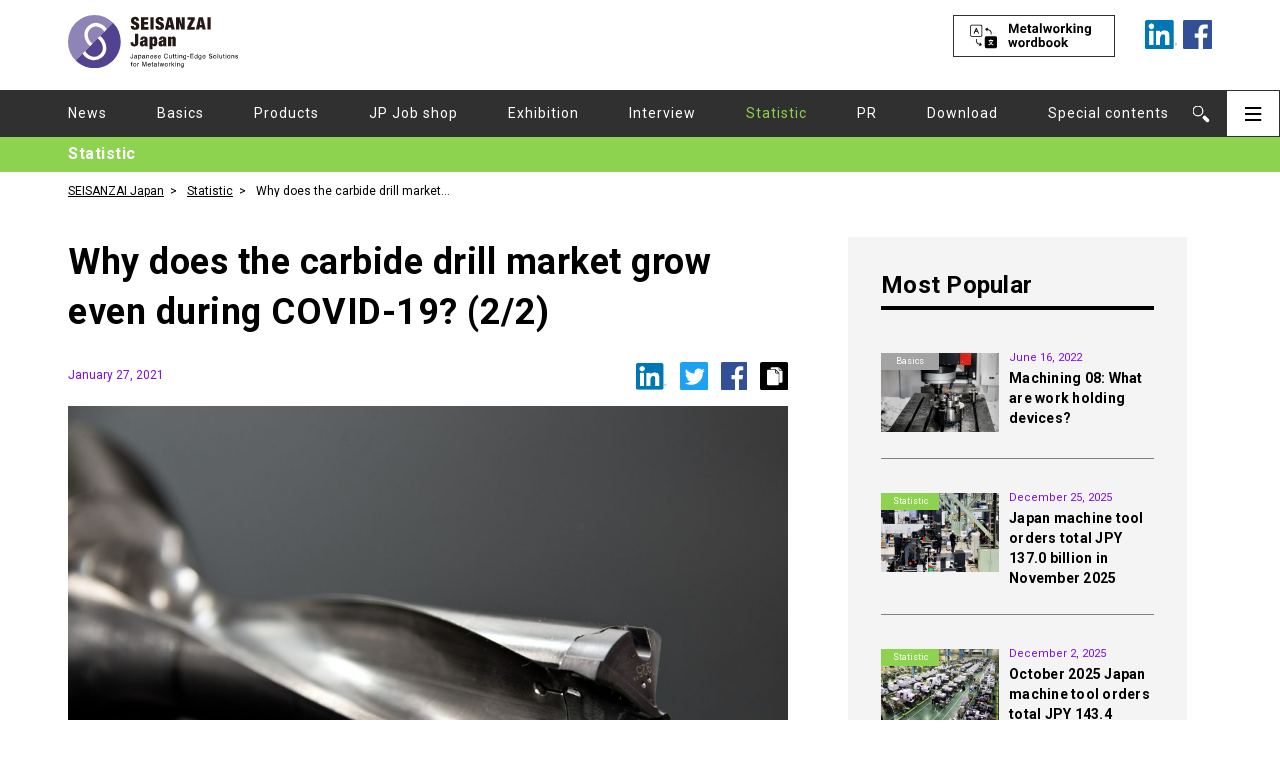

--- FILE ---
content_type: text/html; charset=UTF-8
request_url: https://seisanzai-japan.com/article/p2244/
body_size: 9739
content:
<!DOCTYPE html>
<html lang="en" prefix="og: http://ogp.me/ns#">
<head>
<!-- Page hiding snippet (recommended) -->
<style>.async-hide { opacity: 0 !important} </style>
<script>
	var IS_PSI = navigator.userAgent.indexOf("Google Page Speed") >=0 || navigator.userAgent.indexOf("Lighthouse") >=0 || navigator.userAgent.indexOf("Speed Insights") >=0;
	if(!IS_PSI) {
(function(a,s,y,n,c,h,i,d,e){s.className+=' '+y;
h.end=i=function(){s.className=s.className.replace(RegExp(' ?'+y),'')};
(a[n]=a[n]||[]).hide=h;setTimeout(function(){i();h.end=null},c);
})(window,document.documentElement,'async-hide','dataLayer',4000,{'GTM-TWT3SK2':true});
}
</script>
<!-- Google Tag Manager -->
<script>if(!IS_PSI) {(function(w,d,s,l,i){w[l]=w[l]||[];w[l].push({'gtm.start':
new Date().getTime(),event:'gtm.js'});var f=d.getElementsByTagName(s)[0],
j=d.createElement(s),dl=l!='dataLayer'?'&l='+l:'';j.async=true;j.src=
'https://www.googletagmanager.com/gtm.js?id='+i+dl;f.parentNode.insertBefore(j,f);
})(window,document,'script','dataLayer','GTM-TWT3SK2');}</script>
<!-- End Google Tag Manager -->
<meta charset="utf-8">
<meta name="format-detection" content="telephone=no">
<meta http-equiv="X-UA-Compatible" content="IE=edge,chrome=1">
<meta name="viewport" content="width=device-width, initial-scale=1, maximum-scale=1, user-scalable=0">
<title>Why does the carbide drill market grow even during COVID-19? (2/2) | Industry and Manufacturing News Archive | SEISANZAI Japan</title>
<meta name="description" content="PCB drills continue to support cemented carbide drill productionProduction volume of cemented carbide drills has been gr...">

<link rel="alternate" hreflang="en-us" href="https://seisanzai-japan.com/article/p2244/">

<!--facebook-->
<meta property="og:title" content="Why does the carbide drill market grow even during COVID-19? (2/2) | Industry and Manufacturing News Archive | SEISANZAI Japan">
<meta property="og:type" content="website">
<meta property="og:url" content="https://seisanzai-japan.com/article/p2244/">
<meta property="og:image" content="https://seisanzai-japan.com/wp/wp-content/uploads/2021/01/4aa27fc9a4960751c1b97d9b1de708c6.jpg">
<meta property="og:site_name" content="">
<meta property="og:description" content="PCB drills continue to support cemented carbide drill productionProduction volume of cemented carbide drills has been gr...">
<meta property="fb:app_id" content="">
<!--/facebook-->

<!--linkedin-->
<meta property="og:title" content="Why does the carbide drill market grow even during COVID-19? (2/2) | Industry and Manufacturing News Archive | SEISANZAI Japan" />
<meta property="og:description" content="PCB drills continue to support cemented carbide drill productionProduction volume of cemented carbide drills has been gr..." />
<meta property="og:url" content="https://seisanzai-japan.com/article/p2244/" />
<meta property="og:image" content="https://seisanzai-japan.com/wp/wp-content/uploads/2021/01/4aa27fc9a4960751c1b97d9b1de708c6.jpg" />
<!--/linkedin-->

<!--css-->
<link href="//seisanzai-japan.com/assets/css/style.css?v=1.0" rel="stylesheet">
<link href="//seisanzai-japan.com/assets/css/custom.css" rel="stylesheet">
<link href="https://fonts.googleapis.com/css?family=Roboto:400,700&display=swap" rel="stylesheet">
<!--/css-->

<!-- Favicons ==================================================-->
<link rel="icon" href="//seisanzai-japan.com/assets/img/common/icon/favicon.ico" type="image/vnd.microsoft.icon">

<!--[if lt IE 9]>
<script src="//cdn.jsdelivr.net/html5shiv/3.7.2/html5shiv.min.js"></script>
<script src="//cdnjs.cloudflare.com/ajax/libs/respond.js/1.4.2/respond.min.js"></script>
<![endif]-->

</head>

<body id="article" class='article singleArticle'>
    <!-- Header
    ================================================== -->
    
<!-- Google Tag Manager (noscript) -->
<noscript><iframe src="https://www.googletagmanager.com/ns.html?id=GTM-TWT3SK2"
height="0" width="0" style="display:none;visibility:hidden"></iframe></noscript>
<!-- End Google Tag Manager (noscript) -->

<style>
#search #headerWrap .nav-list li.navSpecial span,
#headerWrap .nav-list li.navSpecial:hover span,
#search #headerWrap .nav-list li.navSpecial span
#search #headerWrap .nav-list li.navSpecial a,
#headerWrap .nav-list li.navSpecial:hover a,
#search #headerWrap .nav-list li.navSpecial a {color: #EDCC5A;}
#download #headerWrap .nav-list li.navDownload a,
#headerWrap .nav-list li.navDownload:hover a,
#download #headerWrap .nav-list li.navDownload a {color: #8382E3;}
#headerWrap .nav-list li.news.active a,
#headerWrap .nav-list li.news:hover a {color: #D35560;}
#headerWrap .nav-list li.basic-knowledge-about-machine-tools.active a,
#headerWrap .nav-list li.basic-knowledge-about-machine-tools:hover a {color: #a3a3a3;}
#headerWrap .nav-list li.new-products.active a,
#headerWrap .nav-list li.new-products:hover a {color: #4aa8e3;}
#headerWrap .nav-list li.japanese-job-shop-report.active a,
#headerWrap .nav-list li.japanese-job-shop-report:hover a {color: #9b69be;}
#headerWrap .nav-list li.exhibition-report.active a,
#headerWrap .nav-list li.exhibition-report:hover a {color: #55af81;}
#headerWrap .nav-list li.interview.active a,
#headerWrap .nav-list li.interview:hover a {color: #ed8c2e;}
#headerWrap .nav-list li.statistic.active a,
#headerWrap .nav-list li.statistic:hover a {color: #8dd350;}
#headerWrap .nav-list li.pr.active a,
#headerWrap .nav-list li.pr:hover a {color: #6b3a27;}
</style>
<header class="header clearfix">
    <div id="headerWrap">
    	<div class="menuOn">
    		<div class="closeSec"><p class="btnClose"></p></div>
            <div class="mainMenu__top">
                <span><a href="https://seisanzai-japan.com/search/"><img src="//seisanzai-japan.com/assets/img/common/other/btn-meta-mobile.svg" alt="Metalworking wordbook"></a></span>
                <ul class="nav-list">
                                        <li class=" news"><a href="https://seisanzai-japan.com/articlecat/news/">News</a></li>
                                        <li class=" basic-knowledge-about-machine-tools"><a href="https://seisanzai-japan.com/articlecat/basic-knowledge-about-machine-tools/">Basics</a></li>
                                        <li class=" new-products"><a href="https://seisanzai-japan.com/articlecat/new-products/">Products</a></li>
                                        <li class=" japanese-job-shop-report"><a href="https://seisanzai-japan.com/articlecat/japanese-job-shop-report/">JP Job shop</a></li>
                                        <li class=" exhibition-report"><a href="https://seisanzai-japan.com/articlecat/exhibition-report/">Exhibition</a></li>
                                        <li class=" interview"><a href="https://seisanzai-japan.com/articlecat/interview/">Interview</a></li>
                                        <li class="active statistic"><a href="https://seisanzai-japan.com/articlecat/statistic/">Statistic</a></li>
                                        <li class=" pr"><a href="https://seisanzai-japan.com/articlecat/pr/">PR</a></li>
                                        <li class="navDownload"><a href="https://seisanzai-japan.com/download/">Download</a></li>
                    <li class="subMenu">
                        <span>Special contents</span>
                        <ul class="subMenu__list">
                            <li><a href="https://seisanzai-japan.com/search/">Metalworking wordbook</a></li>
                        </ul>
                    </li>
                </ul>
            </div>
    		<div class="mainMenu">
    			<ul class="mainMenu__bottom clearfix">
    				<li><a href="https://seisanzai-japan.com/">Home</a></li>
                    <li><a href="https://seisanzai-japan.com/about/">About Us</a></li>
                    <li><a href="https://seisanzai-japan.com/about-seisanzai/">About SEISANZAI<br>Japan</a></li>
                    <li><a href="https://seisanzai-japan.com/notification/">Notification</a></li>
                    <li><a href="https://seisanzai-japan.com/privacy/">Privacy Policy</a></li>
                    <!-- <li><a href="https://seisanzai-japan.com/advertising-jp/">広告掲載について</a></li> -->
    			</ul>
                <div class="mainMenu__contact">
                    <a href="https://seisanzai-japan.com/contact/">
                        <img src="//seisanzai-japan.com/assets/img/common/other/btn-contact.svg" alt="contact">
                    </a>
                </div>
    		</div>
            <div class="mainMenu">
                
        		<div class="followSec clearfix">
                    <p>Follow Us On :</p>
        			<ul>

        				<li><a href="https://www.linkedin.com/showcase/seisanzai-japan/" target="_blank"><img src="//seisanzai-japan.com/assets/img/common/other/ico_in.png" alt="Linkedin"></a></li>
        				<li><a href="https://www.facebook.com/SEISANZAI.Japan/" target="_blank"><img src="//seisanzai-japan.com/assets/img/common/other/ico_fb.png" alt="Facebook"></a></li>
        			</ul>
        		</div>
                <p class="mainMenu__btnClose btnClose"><img src="//seisanzai-japan.com/assets/img/common/other/btn-close.svg" alt="contact"></p>
            </div>
    	</div>
    	<div class="topHeader">
	    	<div class="headerFix clearfix">
	    		<div class="headerBar searchBar">
	    			<p class="ico"><img src="//seisanzai-japan.com/assets/img/common/other/ico_search.svg" alt="Search"></p>
	    		</div>
	    		<div class="headerBar menuBar">
	    			<p class="ico">
                        <img class="pc" src="//seisanzai-japan.com/assets/img/common/other/ico_hambuger-black.svg" alt="">
                        <img class="sp" src="//seisanzai-japan.com/assets/img/common/other/ico_hambuger.svg" alt="">
                    </p>
	    		</div>
	    	</div>
            <div class="searchContentCM">
                <div class="searchBox clearfix">
                    <form action="https://seisanzai-japan.com/">
                        <input id="input-search" type="text" name="s" >
                        <button type="submit" value="submit">Search</button>
                    </form>
                </div>
            </div>
	    	<div class="mainHeader">
                <div class="headerInner fullContent">
                                            <p class="logoS"><a href="https://seisanzai-japan.com/"><img class="pc" src="//seisanzai-japan.com/assets/img/common/other/logo.svg" alt="SEISANZAI Japanese Japanese Cutting-Edge Solutions for Metalworking"><img class="sp" src="//seisanzai-japan.com/assets/img/common/other/scrollLogoSP.svg" alt="SEISANZAI Japanese Japanese Cutting-Edge Solutions for Metalworking"></a><span class="sp">Japanese Cutting-Edge<br>Solutions for Metalworking</span>
                        </p>
                                                            <ul class="metaWork">
                        <span>
                            <a href="https://seisanzai-japan.com/search/"><img src="//seisanzai-japan.com/assets/img/common/other/btn-meta.svg" alt="Metalworking wordbook"></a>
                        </span>
                        <li>
                            <a href="https://www.linkedin.com/showcase/seisanzai-japan/" target="_blank">
                                <img src="//seisanzai-japan.com/assets/img/common/other/linkedin.svg" alt="linkedin">
                            </a>
                        </li>
                        <li>
                            <a href="https://www.facebook.com/SEISANZAI.Japan/" target="_blank">
                                <img src="//seisanzai-japan.com/assets/img/common/other/fb.svg" alt="facebook">
                            </a>
                        </li>
                    </ul>
                </div>
	    	</div>
    	</div>
        <div id="smallHeader" class="smallHeaderCM pc">
        <div class="topHeader">
            <div class="headerFix clearfix">
                <div class="headerBar searchBar">
                    <p class="ico"><img src="//seisanzai-japan.com/assets/img/common/other/ico_search.svg" alt="Search"></p>
                </div>
                <div class="headerBar menuBar">
                    <p class="ico">
                        <img class="pc" src="//seisanzai-japan.com/assets/img/common/other/ico_hambuger-black.svg" alt="">
                        <img class="sp" src="//seisanzai-japan.com/assets/img/common/other/ico_hambuger.svg" alt="">
                    </p>
                </div>
            </div>
            <div class="searchContentCM">
                <div class="searchBox clearfix">
                    <form action="https://seisanzai-japan.com/">
                        <input type="text" name="s" >
                        <button type="submit" value="submit">Search</button>
                    </form>
                    
                </div>
            </div>
            <div class="mainHeader">
                <div class="headerInner fullContent">
                    <p class="logoS"><a href="https://seisanzai-japan.com/"><img class="pc" src="//seisanzai-japan.com/assets/img/common/other/logo.svg" alt="SEISANZAI Japanese Japanese Cutting-Edge Solutions for Metalworking"><img class="sp" src="//seisanzai-japan.com/assets/img/common/other/scrollLogoSP.svg" alt="SEISANZAI Japanese Japanese Cutting-Edge Solutions for Metalworking"></a><span class="sp">Japanese Cutting-Edge<br>Solutions for Metalworking</span>
                    </p>
                    <ul class="metaWork">
                        <span>
                            <a href="https://seisanzai-japan.com/search/"><img src="//seisanzai-japan.com/assets/img/common/other/btn-meta.svg" alt="Metalworking wordbook"></a>
                        </span>
                        <li>
                            <a href="https://www.linkedin.com/showcase/seisanzai-japan/" target="_blank">
                                <img src="//seisanzai-japan.com/assets/img/common/other/linkedin.svg" alt="linkedin">
                            </a>
                        </li>
                        <li>
                            <a href="https://www.facebook.com/SEISANZAI.Japan/" target="_blank">
                                <img src="//seisanzai-japan.com/assets/img/common/other/fb.svg" alt="facebook">
                            </a>
                        </li>
                    </ul>
                </div>
            </div>
        </div>
        <div id="shortCat" class="shortCategoriesCM">
            <div class="fullContent clearfix">
                <ul class="catBox nav-list clearfix">
                                            <li class=" news"><a href="https://seisanzai-japan.com/articlecat/news/">News</a></li>
                                            <li class=" basic-knowledge-about-machine-tools"><a href="https://seisanzai-japan.com/articlecat/basic-knowledge-about-machine-tools/">Basics</a></li>
                                            <li class=" new-products"><a href="https://seisanzai-japan.com/articlecat/new-products/">Products</a></li>
                                            <li class=" japanese-job-shop-report"><a href="https://seisanzai-japan.com/articlecat/japanese-job-shop-report/">JP Job shop</a></li>
                                            <li class=" exhibition-report"><a href="https://seisanzai-japan.com/articlecat/exhibition-report/">Exhibition</a></li>
                                            <li class=" interview"><a href="https://seisanzai-japan.com/articlecat/interview/">Interview</a></li>
                                            <li class="active statistic"><a href="https://seisanzai-japan.com/articlecat/statistic/">Statistic</a></li>
                                            <li class=" pr"><a href="https://seisanzai-japan.com/articlecat/pr/">PR</a></li>
                                        <li class="navDownload"><a href="https://seisanzai-japan.com/download/">Download</a></li>
                    <li class="subMenu navSpecial">
                        <a class="subMenu__link" href="javascript:;">Special contents</a>
                        <ul class="subMenu__list">
                            <li><a href="https://seisanzai-japan.com/search/">Metalworking wordbook</a></li>
                        </ul>
                    </li>
                </ul>
            </div>
        </div>
        </div>
        
    	<div id="shortCat" class="shortCategoriesCM">
    		<div class="fullContent clearfix">
    			<ul class="catBox nav-list">
                                            <li class=" news"><a href="https://seisanzai-japan.com/articlecat/news/">News</a></li>
                                            <li class=" basic-knowledge-about-machine-tools"><a href="https://seisanzai-japan.com/articlecat/basic-knowledge-about-machine-tools/">Basics</a></li>
                                            <li class=" new-products"><a href="https://seisanzai-japan.com/articlecat/new-products/">Products</a></li>
                                            <li class=" japanese-job-shop-report"><a href="https://seisanzai-japan.com/articlecat/japanese-job-shop-report/">JP Job shop</a></li>
                                            <li class=" exhibition-report"><a href="https://seisanzai-japan.com/articlecat/exhibition-report/">Exhibition</a></li>
                                            <li class=" interview"><a href="https://seisanzai-japan.com/articlecat/interview/">Interview</a></li>
                                            <li class="active statistic"><a href="https://seisanzai-japan.com/articlecat/statistic/">Statistic</a></li>
                                            <li class=" pr"><a href="https://seisanzai-japan.com/articlecat/pr/">PR</a></li>
                                        <li class="navDownload"><a href="https://seisanzai-japan.com/download">Download</a></li>
                    <li class="subMenu navSpecial">
                        <a class="subMenu__link" href="javascript:;">Special contents</a>
                        <ul class="subMenu__list">
                            <li><a href="https://seisanzai-japan.com/search/">Metalworking wordbook</a></li>
                        </ul>
                    </li>
    			</ul>
    		</div>
    	</div>
    </div>
    

        <div class="category-name" style="background-color:#8dd350; ">
        <p class="fullContent">
            Statistic        </p>
    </div>
</header>

    <div class="fullContent">
        <ul class="breadcumb">
            <li><a href="https://seisanzai-japan.com/">SEISANZAI Japan</a></li>
            <li><a href="https://seisanzai-japan.com/articlecat/statistic/">Statistic</a></li>
            <li><span>Why does the carbide drill market grow even during COVID-19? (2/2)</span></li>
        </ul>
    </div>
    <div id="wrap" class="singleWrap fullContent">
        <div class="fullContent__left">

            <!-- Main Content
            ================================================== -->
            <main>
                <div class="secInner">
                    <div class="singleContent">
                        <h1 class="titleArticle">Why does the carbide drill market grow even during COVID-19? (2/2)</h1>
                        <p class="date-time">January 27, 2021</p>
                        <div class="social-share">
                            <a target='_blank' href='https://linkedin.com/share?url=https://seisanzai-japan.com/article/p2244/'>
                                <img src="//seisanzai-japan.com/assets/img/common/other/ico_linkedin.svg" alt="linkedin">
                            </a>
                            <a target='_blank' href='https://twitter.com/share?url=https://seisanzai-japan.com/article/p2244/'>
                                <img src="//seisanzai-japan.com/assets/img/common/other/ico_twitter.svg" alt="twitter">
                            </a>
                            <a target='_blank' href='http://www.facebook.com/sharer.php?u=https://seisanzai-japan.com/article/p2244/'>
                                <img src="//seisanzai-japan.com/assets/img/common/other/ico_facebook.svg" alt="facebook">
                            </a>
                            <button class="tooltip">
                                <strong class="icon-copy" title="https://seisanzai-japan.com/article/p2244/"><img src="//seisanzai-japan.com/assets/img/common/other/ico_duplicate.svg" alt="duplicate"><i class="status-info">Copy URL</i></strong>
                                <span class="tooltiptext"><i>URL copied</i><input type="text" value="https://seisanzai-japan.com/article/p2244/"><em class="close_btn"></em></span>
                            </button>
                        </div>
                                                <p class="mainImgArticle">
                            <img src="https://seisanzai-japan.com/wp/wp-content/uploads/2021/01/4aa27fc9a4960751c1b97d9b1de708c6-1024x700.jpg" alt="" />                        </p>
                                                
                        <div class="contentArticle clearfix">
                                                                                                                            <h3 data-start="187" data-end="255">PCB drills continue to support cemented carbide drill production</h3>
<p data-start="257" data-end="453">Production volume of <strong data-start="278" data-end="305">cemented carbide drills</strong> has been growing in Japan. While <strong data-start="339" data-end="359">production value</strong> declined in 2020 due to the spread of COVID-19, <strong data-start="408" data-end="447">production volume continued to rise</strong>. Why?</p>
<p data-start="455" data-end="766">To understand the market situation, the editorial department of <strong data-start="519" data-end="545">News Digest Publishing</strong>, which operates SEISANZAI Japan, conducted a detailed investigation. The findings pointed to <strong data-start="639" data-end="677">printed circuit board (PCB) drills</strong> as the likely driver behind the continued increase in cemented carbide drill production.</p>
<p><a href="https://seisanzai-japan.com/article/p2242/"><em>The first part of this article is here.</em></a></p>
<h3 data-start="821" data-end="865">PCB drill demand remains strong in China</h3>
<p data-start="867" data-end="1071"><strong data-start="867" data-end="881">PCB drills</strong> are specialized tools used for drilling and cutting <strong data-start="934" data-end="960">printed circuit boards</strong>. Compared to carbide drills for metalworking, PCB drills have <strong data-start="1023" data-end="1044">smaller diameters</strong> and <strong data-start="1049" data-end="1070">lower unit prices</strong>.</p>
<p data-start="1073" data-end="1274">PCBs are essential components found in a wide range of electronic and communication devices, including <strong data-start="1176" data-end="1191">smartphones</strong> and <strong data-start="1196" data-end="1212">data servers</strong>, and are closely linked to <strong data-start="1240" data-end="1273">semiconductor industry trends</strong>.</p>
<p data-start="1276" data-end="1624">In 2020, the <strong data-start="1289" data-end="1324">semiconductor sector was strong</strong>, buoyed by <strong data-start="1336" data-end="1357">5G-related demand</strong> and investment in China, which in turn fueled demand for PCBs. According to U.S. research firm <strong data-start="1453" data-end="1465">Lucintel</strong>, the <strong data-start="1471" data-end="1492">global PCB market</strong> is expected to grow at an <strong data-start="1519" data-end="1550">average annual rate of 3–5%</strong> between 2020 and 2025, reaching a market size of <strong data-start="1600" data-end="1623">$85 billion by 2025</strong>.</p>
<p data-start="1626" data-end="1735">A spokesperson from <strong data-start="1646" data-end="1660">Union Tool</strong>, a leading manufacturer with a large market share in PCB drills, stated:</p>
<blockquote data-start="1736" data-end="1918">
<p data-start="1738" data-end="1918">“In China, cemented carbide drills performed strongly due to increased demand from 5G, data servers, and smartphones. In Japan, demand began recovering gradually from summer 2020.”</p>
</blockquote>
<p data-start="1920" data-end="2227">This suggests that <strong data-start="1939" data-end="1953">PCB drills</strong>, driven by growth in <strong data-start="1975" data-end="1993">semiconductors</strong> and <strong data-start="1998" data-end="2017">5G applications</strong>, have played a key role in supporting <strong data-start="2056" data-end="2091">carbide drill production volume</strong>. As long as semiconductor demand remains high, the production volume of cemented carbide drills is expected to stay at elevated levels.</p>
<p><img class="alignnone size-large wp-image-2245" src="https://seisanzai-japan.com/wp/wp-content/uploads/2021/01/203ac2cf48571098b46ddc81d25a03f8-1024x639.jpg" alt="" width="1024" height="639" srcset="https://seisanzai-japan.com/wp/wp-content/uploads/2021/01/203ac2cf48571098b46ddc81d25a03f8-1024x639.jpg 1024w, https://seisanzai-japan.com/wp/wp-content/uploads/2021/01/203ac2cf48571098b46ddc81d25a03f8-300x187.jpg 300w, https://seisanzai-japan.com/wp/wp-content/uploads/2021/01/203ac2cf48571098b46ddc81d25a03f8-150x94.jpg 150w, https://seisanzai-japan.com/wp/wp-content/uploads/2021/01/203ac2cf48571098b46ddc81d25a03f8-768x480.jpg 768w, https://seisanzai-japan.com/wp/wp-content/uploads/2021/01/203ac2cf48571098b46ddc81d25a03f8.jpg 1398w" sizes="(max-width: 1024px) 100vw, 1024px" /></p>
<p>&nbsp;</p>
<p><iframe id="iframeRCE" style="top: 0px; left: 0px; z-index: 9999; width: 100%; height: 100%; position: fixed; display: none; background-color: transparent;"></iframe></p>
                                                                                </div>
                        <!--<p>&nbsp;</p>
<p><iframe id="iframeRCE" style="top: 0px; left: 0px; z-index: 9999; width: 100%; height: 100%; position: fixed; display: none; background-color: transparent;"></iframe></p>
-->                            <p class="sourceText2"></p>
                            <div class='sourceText'><p>&nbsp;</p>
<p><iframe id="iframeRCE" style="top: 0px; left: 0px; z-index: 9999; width: 100%; height: 100%; position: fixed; display: none; background-color: transparent;"></iframe></p>
</div>                                                <!-- <p class="sourceText">This article was translated by “T-4OO”.</p> -->
                        
                                                <div class="tagBox">
                            <div class="textTag">Related Topics</div>
                                                            <h2>
                                    <a href="https://seisanzai-japan.com/articletag/carbide-drill">carbide drill</a>
                                </h2>
                                                            <h2>
                                    <a href="https://seisanzai-japan.com/articletag/semiconductor-manufacturing-equipment">semiconductor manufacturing equipment</a>
                                </h2>
                                                            <h2>
                                    <a href="https://seisanzai-japan.com/articletag/pcb">PCB</a>
                                </h2>
                                                            <h2>
                                    <a href="https://seisanzai-japan.com/articletag/5g">5G</a>
                                </h2>
                                                            <h2>
                                    <a href="https://seisanzai-japan.com/articletag/cutting-tool">Cutting tool</a>
                                </h2>
                                                            <h2>
                                    <a href="https://seisanzai-japan.com/articletag/union-tool">Union Tool</a>
                                </h2>
                                                    </div>
                                        </div>
                    
                    <!-- Related stories -->
                                            <div class="moreBox">
                            <h5 class="titleBox">Related stories</h5>
                            <div class="boxList article-new article-new__list">
                                                                <div class="article-new__item">
                                    <p class="article-new__img">
                                        <a href="https://seisanzai-japan.com/article/p2242/">
                                                                                                                                <picture>
                                                <source media="(max-width: 375px)" srcset="https://seisanzai-japan.com/wp/wp-content/themes/wp-templ/timthumb/timthumb.php?src=/wp/wp-content/uploads/2021/01/203ac2cf48571098b46ddc81d25a03f8-1024x639.jpg&amp;h=91&amp;w=138&amp;zc=1">
                                                <img src="https://seisanzai-japan.com/wp/wp-content/themes/wp-templ/timthumb/timthumb.php?src=/wp/wp-content/uploads/2021/01/203ac2cf48571098b46ddc81d25a03f8-1024x639.jpg&amp;h=165&amp;w=250&amp;zc=1" alt="Why does the carbide drill market grow even during COVID-19? (1/2)" style="width:auto;">
                                            </picture> 
                                                                                                                        </a>
                                                                                <span class="article-new__category" style="background-color:#8dd350;">
                                            <a href="https://seisanzai-japan.com/articlecat/statistic">Statistic</a>
                                        </span>
                                    </p>
                                    <div class="article-new__content">
                                        <p class="article-new__date">January 26, 2021</p>
                                        <h4><a href="https://seisanzai-japan.com/article/p2242/">Why does the carbide drill market grow even during COVID-19? (1/2)</a></h4>
                                    </div>
                                </div>
                                                                <div class="article-new__item">
                                    <p class="article-new__img">
                                        <a href="https://seisanzai-japan.com/article/p1310/">
                                                                                                                                <picture>
                                                <source media="(max-width: 375px)" srcset="https://seisanzai-japan.com/wp/wp-content/themes/wp-templ/timthumb/timthumb.php?src=/wp/wp-content/uploads/2019/11/75e85fabf75c855ab234e66061b1cd85-1024x683.jpg&amp;h=91&amp;w=138&amp;zc=1">
                                                <img src="https://seisanzai-japan.com/wp/wp-content/themes/wp-templ/timthumb/timthumb.php?src=/wp/wp-content/uploads/2019/11/75e85fabf75c855ab234e66061b1cd85-1024x683.jpg&amp;h=165&amp;w=250&amp;zc=1" alt="What are the most recent issues in the tool industry?: Interview with Norio Ishikawa, Chairman of JTA (1/2)" style="width:auto;">
                                            </picture> 
                                                                                                                        </a>
                                                                                <span class="article-new__category" style="background-color:#ed8c2e;">
                                            <a href="https://seisanzai-japan.com/articlecat/interview">Interview</a>
                                        </span>
                                    </p>
                                    <div class="article-new__content">
                                        <p class="article-new__date">November 20, 2019</p>
                                        <h4><a href="https://seisanzai-japan.com/article/p1310/">What are the most recent issues in the tool industry?: Interview with Norio Ishikawa, Chairman of JTA (1/2)</a></h4>
                                    </div>
                                </div>
                                                                <div class="article-new__item">
                                    <p class="article-new__img">
                                        <a href="https://seisanzai-japan.com/article/p2238/">
                                                                                                                                <picture>
                                                <source media="(max-width: 375px)" srcset="https://seisanzai-japan.com/wp/wp-content/themes/wp-templ/timthumb/timthumb.php?src=/wp/wp-content/uploads/2021/01/dc9fc379a6a631edbf70782923e85a96.jpg&amp;h=91&amp;w=138&amp;zc=1">
                                                <img src="https://seisanzai-japan.com/wp/wp-content/themes/wp-templ/timthumb/timthumb.php?src=/wp/wp-content/uploads/2021/01/dc9fc379a6a631edbf70782923e85a96.jpg&amp;h=165&amp;w=250&amp;zc=1" alt="Japan’s machine tools order below 1 trillion yen for the first time in a decade" style="width:auto;">
                                            </picture> 
                                                                                                                        </a>
                                                                                <span class="article-new__category" style="background-color:#8dd350;">
                                            <a href="https://seisanzai-japan.com/articlecat/statistic">Statistic</a>
                                        </span>
                                    </p>
                                    <div class="article-new__content">
                                        <p class="article-new__date">January 21, 2021</p>
                                        <h4><a href="https://seisanzai-japan.com/article/p2238/">Japan’s machine tools order below 1 trillion yen for the first time in a decade</a></h4>
                                    </div>
                                </div>
                                                            </div>
                        </div>
                                                            <!-- End Related stories -->

                    <!-- From around the web -->
                                                                                    <div class="moreBox">
                            <h5 class="titleBox">From around the web</h5>
                            <div class="boxList article-new article-new__list">
                                                                <div class="article-new__item">
                                    <p class="article-new__img">
                                        <a href="https://seisanzai-japan.com/article/p6000/">
                                                                                                                                <picture>
                                                <source media="(max-width: 375px)" srcset="https://seisanzai-japan.com/wp/wp-content/themes/wp-templ/timthumb/timthumb.php?src=/wp/wp-content/uploads/2025/12/cf4742ccdec3fe4dbb195f5cbf3f711d.jpg&amp;h=91&amp;w=138&amp;zc=1">
                                                <img src="https://seisanzai-japan.com/wp/wp-content/themes/wp-templ/timthumb/timthumb.php?src=/wp/wp-content/uploads/2025/12/cf4742ccdec3fe4dbb195f5cbf3f711d.jpg&amp;h=165&amp;w=250&amp;zc=1" alt="iREX 2025 Draws Strong Attention to Physical AI and Humanoid Robots" style="width:auto;">
                                            </picture> 
                                                                                                                        </a>
                                                                                <span class="article-new__category" style="background-color:#55af81;">
                                            <a href="https://seisanzai-japan.com/articlecat/exhibition-report">Exhibition</a>
                                        </span>
                                    </p>
                                    <div class="article-new__content">
                                        <p class="article-new__date">December 23, 2025</p>
                                        <h4><a href="https://seisanzai-japan.com/article/p6000/">iREX 2025 Draws Strong Attention to Physical AI and Humanoid Robots</a></h4>
                                    </div>
                                </div>
                                                                <div class="article-new__item">
                                    <p class="article-new__img">
                                        <a href="https://seisanzai-japan.com/article/p5964/">
                                                                                                                                <picture>
                                                <source media="(max-width: 375px)" srcset="https://seisanzai-japan.com/wp/wp-content/themes/wp-templ/timthumb/timthumb.php?src=/wp/wp-content/uploads/2025/12/53a3281748e8e79cbd79d7994f1d13c4.jpg&amp;h=91&amp;w=138&amp;zc=1">
                                                <img src="https://seisanzai-japan.com/wp/wp-content/themes/wp-templ/timthumb/timthumb.php?src=/wp/wp-content/uploads/2025/12/53a3281748e8e79cbd79d7994f1d13c4.jpg&amp;h=165&amp;w=250&amp;zc=1" alt="Japan’s machine tool orders in November 2025, foreign demand ratio hits record high" style="width:auto;">
                                            </picture> 
                                                                                                                        </a>
                                                                                <span class="article-new__category" style="background-color:#8dd350;">
                                            <a href="https://seisanzai-japan.com/articlecat/statistic">Statistic</a>
                                        </span>
                                    </p>
                                    <div class="article-new__content">
                                        <p class="article-new__date">December 10, 2025</p>
                                        <h4><a href="https://seisanzai-japan.com/article/p5964/">Japan’s machine tool orders in November 2025, foreign demand ratio hits record high</a></h4>
                                    </div>
                                </div>
                                                                <div class="article-new__item">
                                    <p class="article-new__img">
                                        <a href="https://seisanzai-japan.com/article/p5861/">
                                                                                                                                <picture>
                                                <source media="(max-width: 375px)" srcset="https://seisanzai-japan.com/wp/wp-content/themes/wp-templ/timthumb/timthumb.php?src=/wp/wp-content/uploads/2025/10/img-main-01.jpg&amp;h=91&amp;w=138&amp;zc=1">
                                                <img src="https://seisanzai-japan.com/wp/wp-content/themes/wp-templ/timthumb/timthumb.php?src=/wp/wp-content/uploads/2025/10/img-main-01.jpg&amp;h=165&amp;w=250&amp;zc=1" alt="MECT 2025 opens in Nagoya with record exhibitor numbers" style="width:auto;">
                                            </picture> 
                                                                                                                        </a>
                                                                                <span class="article-new__category" style="background-color:#55af81;">
                                            <a href="https://seisanzai-japan.com/articlecat/exhibition-report">Exhibition</a>
                                        </span>
                                    </p>
                                    <div class="article-new__content">
                                        <p class="article-new__date">October 15, 2025</p>
                                        <h4><a href="https://seisanzai-japan.com/article/p5861/">MECT 2025 opens in Nagoya with record exhibitor numbers</a></h4>
                                    </div>
                                </div>
                                                            </div>
                        </div>
                                                            <!-- End From around the web -->
                </div>
            </main>
        </div>

        <aside class="sidebar newsListRight fullContent__right">
            <!-- JavaScript SDK Fanpage Facebook -->
<div id="fb-root"></div>
    <script async defer crossorigin="anonymous" src="https://connect.facebook.net/en_UM/sdk.js#xfbml=1&version=v5.0"></script>
<!-- End JavaScript SDK Fanpage Facebook  -->


<!-- Japanʼs Machine Tool Order -->
<div class="sidebar-item machine-tool-top">
    <div class="machine-tool">
                <div class="machine-tool__top">
            <p class="machine-tool__title">Japanʼs Machine Tool Order</p>
                            <p class="machine-tool__subTitle">November, 2025</p>
                    </div>
        <div class="machine-tool__bottom">
            <span>★ billions of yen</span>
            <table>
                <thead>
                    <tr>
                        <th class="text-small">Total order</th>
                        <th class="text-big text-right">137</th>
                    </tr>
                </thead>
                <tbody>
                    <tr>
                        <td>Domestic order</td>
                        <td class="text-big text-right">32</td>
                    </tr>
                    <tr>
                        <td>Foreign order</td>
                        <td class="text-big text-right">105</td>
                    </tr>
                </tbody>
            </table>
            <p>
                ※The information will be updated every month.
            </p>
        </div>
    </div>
    <p class="machine-tool__titleBottom">Source :  Japan Machine Tool Builderʼs Association</p>
</div>

<!-- Banner -->
     	
    	
<!-- Get Popular post -->
<div class="sidebar-item">
                <div class="popularList">
        <h5 class="titleSec">Most Popular</h5>
                <div class="popularBox clearfix">
            <div class="imgFeatured">
                <a href="https://seisanzai-japan.com/article/p3539/">
                                            <img src="https://seisanzai-japan.com/wp/wp-content/themes/wp-templ/timthumb/timthumb.php?src=/wp/wp-content/uploads/2022/06/3dcb20d5499130cfabab30bee984338c.jpeg&amp;h=158&amp;w=236&amp;zc=1" alt="" />                    
                                    </a>
                                <p class="article-new__category small" style="background-color:#a3a3a3;">
                    <a href="https://seisanzai-japan.com/articlecat/basic-knowledge-about-machine-tools/">Basics</a>
                </p>
                <span>1st</span>
            </div>
            <div class="popularContent">
                <p class="date-time">June 16, 2022</p>
                <h4>
                    <a href="https://seisanzai-japan.com/article/p3539/">Machining 08: What are work holding devices?</a>
                </h4>
            </div>
        </div>
                <div class="popularBox clearfix">
            <div class="imgFeatured">
                <a href="https://seisanzai-japan.com/article/p6016/">
                                            <img src="https://seisanzai-japan.com/wp/wp-content/themes/wp-templ/timthumb/timthumb.php?src=/wp/wp-content/uploads/2025/12/6e908c1f8f4ac68ed66aeac9d5942568.jpg&amp;h=158&amp;w=236&amp;zc=1" alt="" />                    
                                    </a>
                                <p class="article-new__category small" style="background-color:#8dd350;">
                    <a href="https://seisanzai-japan.com/articlecat/statistic/">Statistic</a>
                </p>
                <span>2nd</span>
            </div>
            <div class="popularContent">
                <p class="date-time">December 25, 2025</p>
                <h4>
                    <a href="https://seisanzai-japan.com/article/p6016/">Japan machine tool orders total JPY 137.0 billion in November 2025</a>
                </h4>
            </div>
        </div>
                <div class="popularBox clearfix">
            <div class="imgFeatured">
                <a href="https://seisanzai-japan.com/article/p5946/">
                                            <img src="https://seisanzai-japan.com/wp/wp-content/themes/wp-templ/timthumb/timthumb.php?src=/wp/wp-content/uploads/2025/12/5bb10e046757150199dfcbf591541d87.jpg&amp;h=158&amp;w=236&amp;zc=1" alt="" />                    
                                    </a>
                                <p class="article-new__category small" style="background-color:#8dd350;">
                    <a href="https://seisanzai-japan.com/articlecat/statistic/">Statistic</a>
                </p>
                <span>3rd</span>
            </div>
            <div class="popularContent">
                <p class="date-time">December 2, 2025</p>
                <h4>
                    <a href="https://seisanzai-japan.com/article/p5946/">October 2025 Japan machine tool orders total JPY 143.4 billion</a>
                </h4>
            </div>
        </div>
            </div>
        </div>
<!-- End Popular post -->

<!-- Get Recommend post -->
<div class="sidebar-item">
            <div class="popularList">
        <h5 class="titleSec">Recommended Articles</h5>
                <div class="popularBox recommend clearfix">
            <div class="imgFeatured">
                <a href="https://seisanzai-japan.com/article/p3378/">
                                            <img src="https://seisanzai-japan.com/wp/wp-content/themes/wp-templ/timthumb/timthumb.php?src=/wp/wp-content/uploads/2022/04/1d3ffa5963ccd0a7797ef3d44b271c06.png&amp;h=71&amp;w=106&amp;zc=1" alt="" />                    
                                    </a>
                                <p class="article-new__category small" style="background-color:#a3a3a3;">
                    <a href="https://seisanzai-japan.com/articlecat/basic-knowledge-about-machine-tools">Basics</a>
                </p>
            </div>
            <div class="popularContent">
                <p class="date-time">April 11, 2022</p>
                <h4>
                    <a href="https://seisanzai-japan.com/article/p3378/">Machining 05: What is an Industrial robot?</a>
                </h4>
            </div>
        </div>
                <div class="popularBox recommend clearfix">
            <div class="imgFeatured">
                <a href="https://seisanzai-japan.com/article/p3368/">
                                            <img src="https://seisanzai-japan.com/wp/wp-content/themes/wp-templ/timthumb/timthumb.php?src=/wp/wp-content/uploads/2022/04/8cd072c5003df800570ad77602e3772e.jpeg&amp;h=71&amp;w=106&amp;zc=1" alt="" />                    
                                    </a>
                                <p class="article-new__category small" style="background-color:#a3a3a3;">
                    <a href="https://seisanzai-japan.com/articlecat/basic-knowledge-about-machine-tools">Basics</a>
                </p>
            </div>
            <div class="popularContent">
                <p class="date-time">April 8, 2022</p>
                <h4>
                    <a href="https://seisanzai-japan.com/article/p3368/">Machining 04: What is a grinding machine?</a>
                </h4>
            </div>
        </div>
                <div class="popularBox recommend clearfix">
            <div class="imgFeatured">
                <a href="https://seisanzai-japan.com/article/p3677/">
                                            <img src="https://seisanzai-japan.com/wp/wp-content/themes/wp-templ/timthumb/timthumb.php?src=/wp/wp-content/uploads/2022/08/drill-set-444485_1920-1024x683.jpg&amp;h=71&amp;w=106&amp;zc=1" alt="" />                    
                                    </a>
                                <p class="article-new__category small" style="background-color:#a3a3a3;">
                    <a href="https://seisanzai-japan.com/articlecat/basic-knowledge-about-machine-tools">Basics</a>
                </p>
            </div>
            <div class="popularContent">
                <p class="date-time">August 23, 2022</p>
                <h4>
                    <a href="https://seisanzai-japan.com/article/p3677/">Machining 09: What are tool holders?</a>
                </h4>
            </div>
        </div>
                <p class="btnMore"><a href="https://seisanzai-japan.com/recommended/">More</a></p>
    </div>
        </div>
<!-- End Recommend post -->

<!-- Show ads -->
<div class="sidebar-item">
    <h5 class="titleSec">Special contents</h5>
    <p class="verticalAds verticalSmallAds banner3">
        <a href="/search/">
            <img src="//seisanzai-japan.com/assets/img/common/other/banner3.svg" alt="Metalworking wordbook">
        </a>
    </p>
</div>
<!-- End ads -->

<!-- Show ads -->  
<div class="sidebar-item aligncenter">
    <h5 class="titleSec">Check out our facebook</h5>    
    <div id="fb-container">
        <div class="fb-page" data-href="https://www.facebook.com/SEISANZAI.Japan/" data-tabs="timeline" data-height="350" data-small-header="false" data-adapt-container-width="true" data-hide-cover="false" data-show-facepile="true"><blockquote cite="https://www.facebook.com/SEISANZAI.Japan/" class="fb-xfbml-parse-ignore"><a href="https://www.facebook.com/SEISANZAI.Japan/">SEISANZAIJapan</a></blockquote></div>
      </div>     
</div>
<!-- End fanpage -->

<!-- Show ads -->
<div class="sidebar-item">
    <h5 class="titleSec">Official partner</h5>
    <p class="verticalAds verticalSmallAds">
        <a target="_blank" href="https://seisanzai-marketing.jp/index.php">
            <img class="pc" src="//seisanzai-japan.com/assets/img/common/other/banner4_new.png" alt="every marketing for metal working">
            <img class="sp" src="//seisanzai-japan.com/assets/img/common/other/banner4_new_sp.png" alt="every marketing for metal working">
        </a>
    </p>
    <p class="verticalAds verticalSmallAds">
        <a target="_blank" href="https://www.robot-digest.com/">
            <img class="pc" src="//seisanzai-japan.com/assets/img/common/other/banner5_new.png" alt="ROBOT DIGEST">
            <img class="sp" src="//seisanzai-japan.com/assets/img/common/other/banner5_new_sp.png" alt="ROBOT DIGEST">
        </a>
    </p>
    <p class="verticalAds verticalSmallAds">
        <a target="_blank" href="https://robot-technology.jp/">
            <img class="pc" src="//seisanzai-japan.com/assets/img/common/other/bnr_sidebar1.png" alt="ROBOT TECHNOLOGY JAPAN">
            <img class="sp" src="//seisanzai-japan.com/assets/img/common/other/bnr_sidebar1_sp.png" alt="ROBOT TECHNOLOGY JAPAN">
        </a>
    </p>
    <p class="verticalAds verticalSmallAds">
        <a target="_blank" href="https://mect-japan.com/2025/">
            <img class="pc" src="//seisanzai-japan.com/assets/img/common/other/bnr_sidebar2.png" alt="MECHATRONICS TECHNOLOGY JAPAN">
            <img class="sp" src="//seisanzai-japan.com/assets/img/common/other/bnr_sidebar2_sp.png" alt="MECHATRONICS TECHNOLOGY JAPAN">
        </a>
    </p>
</div>
<!-- End fanpage -->        </aside>

        <div class="social-fixed">
            <p>Share On :</p>
            <div class="social-fixed__list">
                <a target='_blank' href='https://linkedin.com/share?url=https://seisanzai-japan.com/article/p2244/'>
                    <img src="//seisanzai-japan.com/assets/img/common/other/ico_linkedin.svg" alt="linkedin">
                </a>
                <a target='_blank' href='https://twitter.com/share?url=https://seisanzai-japan.com/article/p2244/'>
                    <img src="//seisanzai-japan.com/assets/img/common/other/ico_twitter.svg" alt="twitter">
                </a>
                <a target='_blank' href='http://www.facebook.com/sharer.php?u=https://seisanzai-japan.com/article/p2244/'>
                    <img src="//seisanzai-japan.com/assets/img/common/other/ico_facebook.svg" alt="facebook">
                </a>
                <button class="tooltip">
                    <strong class="icon-copy" title="https://seisanzai-japan.com/article/p2244/"><img src="//seisanzai-japan.com/assets/img/common/other/ico_duplicate.svg" alt="duplicate"><i class="status-info">Copy URL</i></strong>
                    <span class="tooltiptext"><i>URL copied</i><input type="text" value="https://seisanzai-japan.com/article/p2244/"><em class="close_btn"></em></span>
                </button>
            </div>
        </div>

    </div><!-- #wrap -->

    <!-- Footer
    ================================================== -->
    <footer class="footer">
	<div class="footer__top">
		<div class="footer__inner fullContent">
			<p class="footer__title">Explore the<br class="sp"> SEISANZAI Japan</p>
			<div class="menuFooter">
				<ul class="menuFooter__list">
					<li><a href="https://seisanzai-japan.com/">Home</a></li>
					<li><a href="https://seisanzai-japan.com/about-seisanzai/">About SEISANZAI Japan</a></li>
					<li><a href="https://seisanzai-japan.com/privacy/">Privacy Policy</a></li>
					<li class="sp"><a href="https://seisanzai-japan.com/contact/">Contact Us</a></li>
				</ul>
				<ul class="menuFooter__list">
					<li><a href="https://seisanzai-japan.com/about/">About us</a></li>
					<li><a href="https://seisanzai-japan.com/notification/">Notification</a></li>
					<!-- <li><a href="https://seisanzai-japan.com/advertising-jp/">広告掲載について</a></li> -->
					<li class="pc"><a href="https://seisanzai-japan.com/contact/">Contact Us</a></li>
				</ul>
			</div>
			<ul class="followUs">
				<p>Follow Us On :</p>
				<li>
					<a href="https://www.linkedin.com/showcase/seisanzai-japan/" target="_blank">
						<img src="//seisanzai-japan.com/assets/img/common/other/linkedin.svg" alt="linkedin">
					</a>
				</li>
				<li>
					<a href="https://www.facebook.com/SEISANZAI.Japan/" target="_blank">
						<img src="//seisanzai-japan.com/assets/img/common/other/fb.svg" alt="facebook">
					</a>
				</li>
			</ul>
		</div>
	</div>
	<div class="footer__bottom">
		<div class="footer__inner fullContent">
			<p class="license">© 2018 SEISANZAI Japan</p>
		</div>
	</div>
</footer>

<script src="//ajax.googleapis.com/ajax/libs/jquery/1.12.4/jquery.min.js"></script>
<script>window.jQuery || document.write('<script src="//seisanzai-japan.com/assets/js/lib/jquery1-12-4.min.js"><\/script>')</script>
<script type="text/javascript" src="//seisanzai-japan.com/assets/js/lib/common.js"></script>
<script type="text/javascript" src="//seisanzai-japan.com/assets/js/lib/smoothscroll.js"></script>
<script type="text/javascript" src="//seisanzai-japan.com/assets/js/lib/biggerlink.js"></script>
<!-- <script type="text/javascript" src="//seisanzai-japan.com/assets/js/functions.js"></script> -->
<script type="text/javascript" src="//seisanzai-japan.com/assets/js/lib/jquery.matchHeight.min.js"></script>
<script type="text/javascript" src="//seisanzai-japan.com/assets/js/lib/jquery-ui.min.js"></script>

    <script type="text/javascript">
    jQuery(document).ready(function($) {
      $(window).bind("load", function(){
      setTimeout(function() {
      var container_width = $('#fb-container').width();
        $('#fb-container').html('<div class="fb-page" ' +
        'data-href="https://www.facebook.com/SEISANZAI.Japan/"' +
        ' data-width="' + container_width + '" data-tabs="timeline" data-height="350" data-small-header="false" data-adapt-container-width="true" data-hide-cover="false" data-show-facepile="false"><div class="fb-xfbml-parse-ignore"><blockquote cite="https://www.facebook.com/SEISANZAI.Japan/"><a href="https://www.facebook.com/SEISANZAI.Japan/">SEISANZAI</a></blockquote></div></div>');
        FB.XFBML.parse( );
      }, 100);
    });
    });
</script>
    <script>
        $('.contentBox').matchHeight();
        // $('.contentBox').biggerlink();

      $('.tooltip').each(function(index, el) {
          $(this).find('.icon-copy').click(function(event) {
                $(this).find('.status-info').toggleClass('active');
                $('.tooltiptext').hide();
                var $temp = $("<input>");
                $("body").append($temp);
                $temp.val($(this).attr('title')).select();
                document.execCommand("copy");
                $temp.remove();
                $(this).next().show();
          });
      });
      $('.close_btn').click(function() {
        $('.tooltiptext').hide();
        $('.status-info').removeClass('active');
      });
    </script>
    <script async src="//platform.twitter.com/widgets.js" charset="utf-8"></script>
    <script>
        var imgWidth = $('.mainImgArticle img').width();
        var imgHeight = $('.mainImgArticle img').height();
        if(imgWidth < imgHeight) {
            $('.mainImgArticle').addClass('mainImgVertical');
        } else {
            $('.mainImgArticle').removeClass('mainImgVertical');
        }
    </script>
    <div id="fb-root"></div>
    <script>(function(d, s, id) {
      var js, fjs = d.getElementsByTagName(s)[0];
      if (d.getElementById(id)) return;
      js = d.createElement(s); js.id = id;
      js.src = "//connect.facebook.net/ja_JP/sdk.js#xfbml=1&version=v2.6";
      fjs.parentNode.insertBefore(js, fjs);
    }(document, 'script', 'facebook-jssdk'));</script>
    <script language="javascript">
      function PopupCenterDual(url, title, w, h) {
            // Fixes dual-screen position Most browsers Firefox
            var dualScreenLeft = window.screenLeft != undefined ? window.screenLeft : screen.left;
            var dualScreenTop = window.screenTop != undefined ? window.screenTop : screen.top;
            width = window.innerWidth ? window.innerWidth : document.documentElement.clientWidth ? document.documentElement.clientWidth : screen.width;
            height = window.innerHeight ? window.innerHeight : document.documentElement.clientHeight ? document.documentElement.clientHeight : screen.height;

            var left = ((width / 2) - (w / 2)) + dualScreenLeft;
            var top = ((height / 2) - (h / 2)) + dualScreenTop;
            var newWindow = window.open(url, title, 'scrollbars=yes, width=' + w + ', height=' + h + ', top=' + top + ', left=' + left);

            // Puts focus on the newWindow
            if (window.focus) {
            newWindow.focus();
            }
            }
    </script>
<!-- End Document
================================================== -->
</body>
</html>


--- FILE ---
content_type: image/svg+xml
request_url: https://seisanzai-japan.com/assets/img/common/other/ico_hambuger-black.svg
body_size: -2
content:
<svg xmlns="http://www.w3.org/2000/svg" width="16.992" height="14" viewBox="0 0 16.992 14">
  <g id="Group_41835" data-name="Group 41835" transform="translate(-1248.5 -103.5)">
    <line id="Line_6" data-name="Line 6" x2="16.991" transform="translate(1248.5 104.5)" fill="none" stroke="#000" stroke-miterlimit="10" stroke-width="2"/>
    <line id="Line_7" data-name="Line 7" x2="16.991" transform="translate(1248.5 110.5)" fill="none" stroke="#000" stroke-miterlimit="10" stroke-width="2"/>
    <line id="Line_8" data-name="Line 8" x2="16.991" transform="translate(1248.5 116.5)" fill="none" stroke="#000" stroke-miterlimit="10" stroke-width="2"/>
  </g>
</svg>
